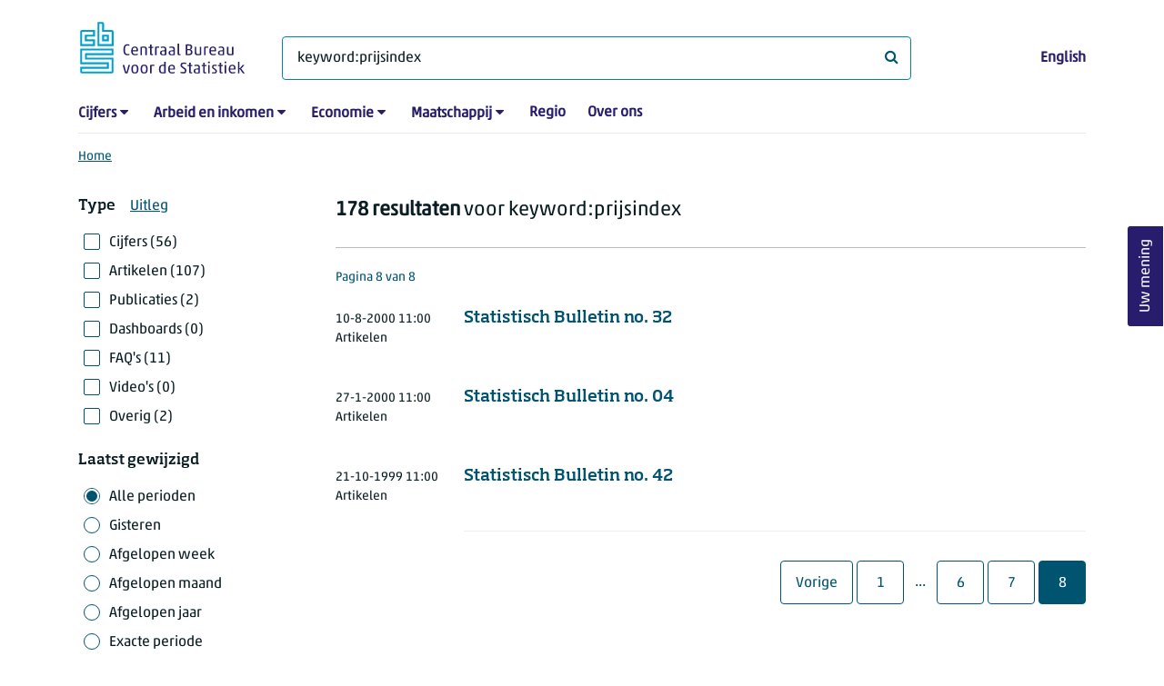

--- FILE ---
content_type: text/html; charset=utf-8
request_url: https://www.cbs.nl/nl-nl/zoeken?q=keyword%3Aprijsindex&selectedperiod=all-periods&pageindex=9
body_size: 52591
content:
<!doctype html>
<html lang="nl-NL" class="no-js">
<head>
    <meta charset="utf-8">
    <meta name="viewport" content="width=device-width, initial-scale=1, shrink-to-fit=no">
    <title>Zoeken | CBS</title>
    <meta name="DCTERMS:identifier" title="XSD.anyURI" content="https://www.cbs.nl/nl-nl/zoeken?q=keyword%3Aprijsindex&amp;selectedperiod=all-periods&amp;pageindex=9" />
    <meta name="DCTERMS.title" content="Zoeken" />
    <meta name="DCTERMS.type" title="OVERHEID.Informatietype" content="webpagina" />
    <meta name="DCTERMS.language" title="XSD.language" content="nl-NL" />
    <meta name="DCTERMS.authority" title="OVERHEID.Organisatie" content="Centraal Bureau voor de Statistiek" />
    <meta name="DCTERMS.creator" title="OVERHEID.Organisatie" content="Centraal Bureau voor de Statistiek" />
    <meta name="DCTERMS.modified" title="XSD.dateTime" content="2026-01-12T13:34:48+01:00" />
    <meta name="DCTERMS.temporal" content="" />
    <meta name="DCTERMS.spatial" title="OVERHEID.Koninkrijksdeel" content="Nederland" />
    <meta name="description" />
    <meta name="generator" content="CBS Website, Versie 1.2.0.0" />
    <meta name="keywords" content="" />
    <meta name="robots" content="" />

    <link rel="canonical" href="https://www.cbs.nl/nl-nl/zoeken" />
    <!-- prefetch dns lookups -->
    <link rel="dns-prefetch" href="//cdn.cbs.nl" />
    <link rel="dns-prefetch" href="//cdnjs.cloudflare.com" />
    <link rel="dns-prefetch" href="//code.highcharts.com" />
    <link rel="dns-prefetch" href="//cdn.jsdelivr.net" />

    <!-- preload fonts -->
    <link rel="preload" href="//cdn.cbs.nl/cdn/fonts/soho-medium.woff2" as="font" type="font/woff2" crossorigin>
    <link rel="preload" href="//cdn.cbs.nl/cdn/fonts/akko-regular.woff2" as="font" type="font/woff2" crossorigin>
    <link rel="preload" href="//cdnjs.cloudflare.com/ajax/libs/font-awesome/4.7.0/fonts/fontawesome-webfont.woff2?v=4.7.0" as="font" type="font/woff2" crossorigin>

    <link rel="apple-touch-icon" sizes="180x180" href="https://cdn.cbs.nl/cdn/images/apple-touch-icon.png">
    <link rel="icon" type="image/png" sizes="32x32" href="https://cdn.cbs.nl/cdn/images/favicon-32x32.png">
    <link rel="icon" type="image/png" sizes="16x16" href="https://cdn.cbs.nl/cdn/images/favicon-16x16.png">
    <link rel="manifest" href="https://cdn.cbs.nl/cdn/images/site.webmanifest">
    <link rel="mask-icon" href="https://cdn.cbs.nl/cdn/images/safari-pinned-tab.svg" color="#00a1cd">
    <link rel="shortcut icon prefetch" href="https://cdn.cbs.nl/cdn/images/favicon.ico">
    <link rel="me" href="https://social.overheid.nl/@CBSstatistiek">
    <meta name="msapplication-TileColor" content="#271d6c">
    <meta name="msapplication-config" content="https://cdn.cbs.nl/cdn/images/browserconfig.xml">
    <meta name="theme-color" content="#00A1CD" />
    <meta name="twitter:card" content="summary_large_image" />
    <meta name="twitter:site" content="cbs.nl" />
    <meta name="twitter:site:id" content="statistiekcbs" />
    <meta property="og:image" content="https://cdn.cbs.nl/cdn/images/cbs-ingang-heerlen.jpg" />
    <meta property="og:title" content="Zoeken" />
    <meta property="og:type" content="website" />
    <meta property="og:url" content="https://www.cbs.nl/nl-nl/zoeken?q=keyword%3Aprijsindex&amp;selectedperiod=all-periods&amp;pageindex=9" />
    <meta property="og:locale" content="nl_NL">
    <meta property="og:site_name" content="Centraal Bureau voor de Statistiek" />
    <meta property="og:description" />
    <link rel="stylesheet" href="https://cdn.jsdelivr.net/npm/bootstrap@5.3.3/dist/css/bootstrap.min.css" integrity="sha384-QWTKZyjpPEjISv5WaRU9OFeRpok6YctnYmDr5pNlyT2bRjXh0JMhjY6hW+ALEwIH" crossorigin="anonymous">
    <link rel="stylesheet" href="https://cdnjs.cloudflare.com/ajax/libs/font-awesome/4.7.0/css/font-awesome.css" integrity="sha512-5A8nwdMOWrSz20fDsjczgUidUBR8liPYU+WymTZP1lmY9G6Oc7HlZv156XqnsgNUzTyMefFTcsFH/tnJE/+xBg==" crossorigin="anonymous" referrerpolicy="no-referrer" />
    <link rel="stylesheet" href="https://www.cbs.nl/content/css-v5/cbs.min.css" />
    <link rel="stylesheet" href="https://www.cbs.nl/content/css-v5/cbs-print.min.css" media="print" />
    <script nonce="IOTdTTHIx8ILbDQvSzBg2TN49w9yo5QWc6L/YKpBgLE=">
        document.documentElement.classList.remove("no-js");
    </script>
    <script nonce="IOTdTTHIx8ILbDQvSzBg2TN49w9yo5QWc6L/YKpBgLE=" src="https://cdnjs.cloudflare.com/ajax/libs/jquery/3.5.1/jquery.min.js" integrity="sha512-bLT0Qm9VnAYZDflyKcBaQ2gg0hSYNQrJ8RilYldYQ1FxQYoCLtUjuuRuZo+fjqhx/qtq/1itJ0C2ejDxltZVFg==" crossorigin="anonymous"></script>
    <noscript>
        <style nonce="IOTdTTHIx8ILbDQvSzBg2TN49w9yo5QWc6L/YKpBgLE=">
            .collapse {
                display: block;
            }

            .highchartContainerClass, .if-collapsed {
                display: none;
            }
        </style>
    </noscript>
<script nonce="IOTdTTHIx8ILbDQvSzBg2TN49w9yo5QWc6L/YKpBgLE=" type="text/javascript">
window.dataLayer = window.dataLayer || [];
window.dataLayer.push({
nonce: "IOTdTTHIx8ILbDQvSzBg2TN49w9yo5QWc6L/YKpBgLE=",
"ftg_type": "navigator",
"section": "search",
"language": "nl-NL",
"sitecore_id": "",
"template_name": "Serp",
"search_term": "keyword:prijsindex",
"search_exact": "False",
"search_result": "178",
"search_filter_type": "",
"search_filter_date_range": "all periods",
"search_filter_date_start": "01-01-0001",
"search_filter_date_end": "31-12-9999",
"search_sortorder": "relevance",
"search_page_index": "8"
});  </script>
</head>
<body class="">
    <!--PIWIK-->
<script nonce="IOTdTTHIx8ILbDQvSzBg2TN49w9yo5QWc6L/YKpBgLE=" type="text/javascript">
(function(window, document, dataLayerName, id) {
window[dataLayerName]=window[dataLayerName]||[],window[dataLayerName].push({start:(new Date).getTime(),event:"stg.start"});var scripts=document.getElementsByTagName('script')[0],tags=document.createElement('script');
function stgCreateCookie(a,b,c){var d="";if(c){var e=new Date;e.setTime(e.getTime()+24*c*60*60*1e3),d="; expires="+e.toUTCString();f="; SameSite=Strict"}document.cookie=a+"="+b+d+"; path=/"}
var isStgDebug=(window.location.href.match("stg_debug")||document.cookie.match("stg_debug"))&&!window.location.href.match("stg_disable_debug");stgCreateCookie("stg_debug",isStgDebug?1:"",isStgDebug?14:-1);
var qP=[];dataLayerName!=="dataLayer"&&qP.push("data_layer_name="+dataLayerName),qP.push("use_secure_cookies"),isStgDebug&&qP.push("stg_debug");var qPString=qP.length>0?("?"+qP.join("&")):"";
tags.async=!0,tags.src="//cbs.containers.piwik.pro/"+id+".js"+qPString,scripts.parentNode.insertBefore(tags,scripts);
!function(a,n,i){a[n]=a[n]||{};for(var c=0;c<i.length;c++)!function(i){a[n][i]=a[n][i]||{},a[n][i].api=a[n][i].api||function(){var a=[].slice.call(arguments,0);"string"==typeof a[0]&&window[dataLayerName].push({event:n+"."+i+":"+a[0],parameters:[].slice.call(arguments,1)})}}(i[c])}(window,"ppms",["tm","cm"]);
})(window, document, 'dataLayer', '7cd61318-6d21-4775-b1b2-64ec78d416e1');
</script>

    <a class="visually-hidden-focusable" href="#main">Ga naar hoofdinhoud</a>

    
<div id="nav-header" class="container px-3">
    <nav class="navbar navbar-expand-lg flex-wrap pt-3">
        <div class="container-fluid px-0">
            <div>
                <a href="/nl-nl" title="CBS home" class="navbar-brand ms-auto pb-0">
                    <img class="d-inline-block navbar-brand-logo"  src="https://cdn.cbs.nl/icons/navigation/cbs-logo-brand-nl.svg" alt="Centraal Bureau voor de Statistiek" />
                </a>
            </div>
            <div>
                <button id="hamburger-button" type="button" class="navbar-toggler navbar-right collapsed mt-2" data-bs-toggle="collapse" data-bs-target="#nav-mainmenu" aria-expanded="false" aria-controls="nav-mainmenu">
                    <span id="hamburger-open-icon" class="ci ci-hamburger"><span class="visually-hidden">Toon navigatie menu</span></span>
                    <span id="hamburger-close-icon" class="ci ci-close d-none"><span class="visually-hidden">Sluit navigatie menu</span></span>
                </button>
            </div>
            <div id="search-bar" class="d-flex justify-content-center col-12 col-lg-8 px-0 px-lg-4 pt-3">
                <form id="navigation-search" action="/nl-nl/zoeken" class="col-12 px-0 pb-2 pt-lg-2 pb-lg-0">
                    <div class="input-group flex-fill">
                        <span id="close-search-icon" class="d-none">
                            <i class="ci ci-back mt-2" title="terug"></i>
                        </span>
                        <label for="searchfield-input" class="d-none">Waar ben je naar op zoek? </label>
                        <input id="searchfield-input" name="q" class="form-control mb-lg-0" type="search" placeholder="Waar ben je naar op zoek? " aria-label="Waar ben je naar op zoek? " value="keyword:prijsindex">
                        <button type="submit" class="search-input-icon" id="search-icon" title="Zoeken">
                            <span class="fa fa-search" aria-hidden="true"></span>
                            <span class="visually-hidden">Waar ben je naar op zoek? </span>
                        </button>
                    </div>
                </form>
            </div>
            <div class="navbar-right d-none d-lg-block ms-auto mt-lg-4">
                <a href="/en-gb/search" lang="en" hreflang="en">English</a>
            </div>
            <div class="d-block col-12 px-0 ps-lg-0">
                <div id="nav-mainmenu" class="collapse navbar-collapse fake-modal-body ps-0 pt-3 pt-lg-4">
                    <ul id="collapsible-menu" class="navbar-nav me-auto col-12">
                                <li aria-haspopup="true" class="nav-item has-submenu pe-lg-4 collapsed" data-bs-toggle="collapse" data-bs-target="#dropdown-submenu-0" aria-expanded="false">
                                    <a href="/nl-nl/cijfers">Cijfers</a>
                                            <button type="button" aria-label="submenu Cijfers" class="d-lg-none float-end">
                                                <i class="fa fa-chevron-down pt-1"></i>
                                            </button>
                                            <ul id="dropdown-submenu-0" class="submenu dropdown-menu collapse mt-1" aria-expanded="false" data-bs-parent="#collapsible-menu">
                                                    <li class="dropdown-item">
                                                        <a href="https://opendata.cbs.nl/StatLine/">StatLine</a>
                                                    </li>
                                                    <li class="dropdown-item">
                                                        <a href="/nl-nl/cijfers/statline/vernieuwing-statline">Vernieuwing StatLine</a>
                                                    </li>
                                                    <li class="dropdown-item">
                                                        <a href="/nl-nl/cijfers/statline/info-over-statline">Info over StatLine</a>
                                                    </li>
                                                    <li class="dropdown-item">
                                                        <a href="/nl-nl/cijfers/statline/statline-voor-samenwerkingspartners">StatLine voor samenwerkingspartners</a>
                                                    </li>
                                                    <li class="dropdown-item">
                                                        <a href="/nl-nl/onze-diensten/open-data/statline-als-open-data">Open data</a>
                                                    </li>
                                                    <li class="dropdown-item">
                                                        <a href="/nl-nl/onze-diensten/maatwerk-en-microdata/publicaties/recent">Aanvullend statistisch onderzoek</a>
                                                    </li>
                                            </ul>
                                </li>
                                <li aria-haspopup="true" class="nav-item has-submenu pe-lg-4 collapsed" data-bs-toggle="collapse" data-bs-target="#dropdown-submenu-1" aria-expanded="false">
                                    <a href="/nl-nl/arbeid-en-inkomen">Arbeid en inkomen</a>
                                            <button type="button" aria-label="submenu Arbeid en inkomen" class="d-lg-none float-end">
                                                <i class="fa fa-chevron-down pt-1"></i>
                                            </button>
                                            <ul id="dropdown-submenu-1" class="submenu dropdown-menu collapse mt-1" aria-expanded="false" data-bs-parent="#collapsible-menu">
                                                    <li class="dropdown-item">
                                                        <a href="/nl-nl/arbeid-en-inkomen/arbeid-en-sociale-zekerheid">Arbeid en sociale zekerheid</a>
                                                    </li>
                                                    <li class="dropdown-item">
                                                        <a href="/nl-nl/arbeid-en-inkomen/inkomen-en-bestedingen">Inkomen en bestedingen</a>
                                                    </li>
                                            </ul>
                                </li>
                                <li aria-haspopup="true" class="nav-item has-submenu pe-lg-4 collapsed" data-bs-toggle="collapse" data-bs-target="#dropdown-submenu-2" aria-expanded="false">
                                    <a href="/nl-nl/economie">Economie</a>
                                            <button type="button" aria-label="submenu Economie" class="d-lg-none float-end">
                                                <i class="fa fa-chevron-down pt-1"></i>
                                            </button>
                                            <ul id="dropdown-submenu-2" class="submenu dropdown-menu collapse mt-1" aria-expanded="false" data-bs-parent="#collapsible-menu">
                                                    <li class="dropdown-item">
                                                        <a href="/nl-nl/economie/bedrijven">Bedrijven</a>
                                                    </li>
                                                    <li class="dropdown-item">
                                                        <a href="/nl-nl/economie/bouwen-en-wonen">Bouwen en wonen</a>
                                                    </li>
                                                    <li class="dropdown-item">
                                                        <a href="/nl-nl/economie/financiele-en-zakelijke-diensten">Financiële en zakelijke diensten</a>
                                                    </li>
                                                    <li class="dropdown-item">
                                                        <a href="/nl-nl/economie/handel-en-horeca">Handel en horeca</a>
                                                    </li>
                                                    <li class="dropdown-item">
                                                        <a href="/nl-nl/economie/industrie-en-energie">Industrie en energie</a>
                                                    </li>
                                                    <li class="dropdown-item">
                                                        <a href="/nl-nl/economie/internationale-handel">Internationale handel</a>
                                                    </li>
                                                    <li class="dropdown-item">
                                                        <a href="/nl-nl/economie/landbouw">Landbouw</a>
                                                    </li>
                                                    <li class="dropdown-item">
                                                        <a href="/nl-nl/economie/macro-economie">Macro-economie</a>
                                                    </li>
                                                    <li class="dropdown-item">
                                                        <a href="/nl-nl/economie/overheid-en-politiek">Overheid en politiek</a>
                                                    </li>
                                                    <li class="dropdown-item">
                                                        <a href="/nl-nl/economie/prijzen">Prijzen</a>
                                                    </li>
                                            </ul>
                                </li>
                                <li aria-haspopup="true" class="nav-item has-submenu pe-lg-4 collapsed" data-bs-toggle="collapse" data-bs-target="#dropdown-submenu-3" aria-expanded="false">
                                    <a href="/nl-nl/maatschappij">Maatschappij</a>
                                            <button type="button" aria-label="submenu Maatschappij" class="d-lg-none float-end">
                                                <i class="fa fa-chevron-down pt-1"></i>
                                            </button>
                                            <ul id="dropdown-submenu-3" class="submenu dropdown-menu collapse mt-1" aria-expanded="false" data-bs-parent="#collapsible-menu">
                                                    <li class="dropdown-item">
                                                        <a href="/nl-nl/maatschappij/bevolking">Bevolking</a>
                                                    </li>
                                                    <li class="dropdown-item">
                                                        <a href="/nl-nl/maatschappij/gezondheid-en-welzijn">Gezondheid en welzijn</a>
                                                    </li>
                                                    <li class="dropdown-item">
                                                        <a href="/nl-nl/maatschappij/natuur-en-milieu">Natuur en milieu</a>
                                                    </li>
                                                    <li class="dropdown-item">
                                                        <a href="/nl-nl/maatschappij/onderwijs">Onderwijs</a>
                                                    </li>
                                                    <li class="dropdown-item">
                                                        <a href="/nl-nl/maatschappij/veiligheid-en-recht">Veiligheid en recht</a>
                                                    </li>
                                                    <li class="dropdown-item">
                                                        <a href="/nl-nl/maatschappij/verkeer-en-vervoer">Verkeer en vervoer</a>
                                                    </li>
                                                    <li class="dropdown-item">
                                                        <a href="/nl-nl/maatschappij/vrije-tijd-en-cultuur">Vrije tijd en cultuur</a>
                                                    </li>
                                            </ul>
                                </li>
                                <li aria-haspopup="false" class="nav-item  pe-lg-4 collapsed" data-bs-toggle="collapse" data-bs-target="#dropdown-submenu-4" aria-expanded="false">
                                    <a href="/nl-nl/dossier/nederland-regionaal">Regio</a>
                                </li>
                                <li aria-haspopup="false" class="nav-item  pe-lg-4 collapsed" data-bs-toggle="collapse" data-bs-target="#dropdown-submenu-5" aria-expanded="false">
                                    <a href="/nl-nl/over-ons">Over ons</a>
                                </li>
                        <li class="d-lg-none nav-item">
                            <a href="/en-gb/search" lang="en" hreflang="en">Taal: English (EN)</a>
                        </li>
                    </ul>
                </div>
            </div>
        </div>
    </nav>

    <nav aria-label="breadcrumb">
        <div class="container-fluid breadcrumb-div px-0 pt-lg-3">
            <ol class="breadcrumb d-none d-lg-flex" id="breadcrumb-desktop">
                        <li class="breadcrumb-item d-flex">
                            <a href="https://www.cbs.nl/nl-nl">Home</a>
                        </li>
            </ol>
            <div class="d-lg-none pb-2">
                <ol class="list-unstyled mb-0" id="breadcrumb-mobile">
                    <li class="breadcrumb-item d-flex">
                        <i class="ci-chevron-left pe-2"></i>
                        <a href="https://www.cbs.nl/nl-nl">Home</a>
                    </li>
                </ol>
            </div>
        </div>
    </nav>
<script nonce="IOTdTTHIx8ILbDQvSzBg2TN49w9yo5QWc6L/YKpBgLE=" type="application/ld+json">
{
	"@context": "https://schema.org",
	"@type": "BreadcrumbList",
	"itemListElement": [
		{"@type": "ListItem", "position":1, "name":"Home", "item":"https://www.cbs.nl/nl-nl"}
	]
}
</script>
</div>
    <div class="container container-content container- no-js search-layout">
    <div class="row">
        <main id="main" role="main" class="col-12 px-3 pb-5" tabindex="-1">
            
<!-- Cerberus API v1_5 -->

<h1 class="visually-hidden header-searchresults">Zoekresultaten</h1>
    <div class="row">
        <div class="col-12 d-lg-none search-result-info">
            <strong>178 resultaten</strong> voor keyword:prijsindex
        </div>
        <div class="col-12 col-lg-3">
                <div class="d-block d-lg-none mt-4">
    <button id="filterbox-button" data-bs-toggle="collapse" data-bs-target="#filterbox" aria-expanded="false" aria-controls="filterbox" class="collapsed btn btn-primary me-0 mb-0">
        <i class="fa fa-sliders" aria-hidden="true"></i>Filteren
    </button>
</div>
<div id="filterbox" class="fake-modal collapse dont-collapse-lg">
    <div class="filter item-search">
        <div class="fake-modal-content">
            <div class="fake-modal-header text-center d-lg-none py-3">
                <h2 class="fake-modal-title w-100 py-1" id="labelFilterModal">Filteren en sorteren</h2>
                <button type="button" class="btn-close close-fake-modal" data-bs-dismiss="fake-modal" aria-label="sluiten">
                    <span class="ci ci-close"></span>
                </button>
            </div>
            <form id="filterform" method="get">
                <div class="fake-modal-body ps-lg-0">
                    <input type="hidden" name="q" value="keyword:prijsindex" />
                    <div class="filter-buttons">
                            <div class="row">
                                <div class="col">
                                    <span class="filterheader mb-lg-2">Type</span><a class="ms-3" tabindex="0" href="#" data-bs-toggle="modal" data-bs-target="#typeExplanation" role="button" aria-expanded="false" aria-controls="typeExplanation">Uitleg</a>
                                    <div class="modal" id="typeExplanation" data-bs-backdrop="false" data-keyboard="true" tabindex="-1" aria-labelledby="title-label" aria-hidden="true">
                                        <div class="modal-dialog">
                                        <div class="modal-content">
                                            <div class="modal-header border-bottom-0">
                                                <h5 class="modal-title" id="title-label">Type</h5>
                                                    <button type="button" class="btn-close close-modal" data-bs-dismiss="modal" aria-label="sluiten">
                                                    <span aria-hidden="true" class="ci ci-close"></span>
                                                </button>
                                            </div>
                                            <div class="modal-body pt-2">
                                                <div class="py-2">
                                                    <div class="font-weight-bold">Cijfers</div>
                                                    <div>Cijfers in tabellen op StatLine, de databank van het CBS, en resultaten van aanvullend statistisch onderzoek.</div>
                                                </div>
                                                <div class="py-2">
                                                    <div class="font-weight-bold">Artikelen</div>
                                                    <div>Korte nieuwsberichten over de onderzoeksresultaten en diverse achtergrondartikelen.</div>
                                                </div>
                                                <div class="py-2">
                                                    <div class="font-weight-bold">Publicaties</div>
                                                    <div>Langere publicaties, vaak met een jaarlijks terugkerend karakter, die een onderwerp uitgebreid beschrijven.</div>
                                                </div>
                                                <div class="py-2">
                                                    <div class="font-weight-bold">Dashboards</div>
                                                    <div>Dashboards met grafieken en andere visualisaties die in een oogopslag de stand van zaken weergeven.</div>
                                                </div>
                                                <div class="py-2">
                                                    <div class="font-weight-bold">FAQ&#x27;s</div>
                                                    <div>Meestal korte antwoorden op veel gestelde vragen.</div>
                                                </div>
                                                <div class="py-2">
                                                    <div class="font-weight-bold">Video&#x27;s</div>
                                                    <div>Persconferenties, bijvoorbeeld over economische groei, korte nieuwsvideo&#x2019;s en uitlegvideo&#x2019;s.</div>
                                                </div>
                                                <div class="py-2">
                                                    <div class="font-weight-bold">Overig</div>
                                                    <div>Overige pagina&#x2019;s op de CBS-website.</div>
                                                </div>
                                            </div>
                                        </div>
                                        </div>
                                    </div>
                                        <div class="form-check pt-lg-2 position-relative">
                                            <input id="cb[figures]" value="figures"  type="checkbox" name="selectedtypes" class="form-check-input"/>
                                            <label class="form-check-label" for="cb[figures]">                                           
                                                Cijfers (56)
                                            </label>
                                        </div>
                                        <div class="form-check pt-lg-2 position-relative">
                                            <input id="cb[articles]" value="articles"  type="checkbox" name="selectedtypes" class="form-check-input"/>
                                            <label class="form-check-label" for="cb[articles]">                                           
                                                Artikelen (107)
                                            </label>
                                        </div>
                                        <div class="form-check pt-lg-2 position-relative">
                                            <input id="cb[publications]" value="publications"  type="checkbox" name="selectedtypes" class="form-check-input"/>
                                            <label class="form-check-label" for="cb[publications]">                                           
                                                Publicaties (2)
                                            </label>
                                        </div>
                                        <div class="form-check pt-lg-2 position-relative">
                                            <input id="cb[dashboards]" value="dashboards"  type="checkbox" name="selectedtypes" class="form-check-input"/>
                                            <label class="form-check-label" for="cb[dashboards]">                                           
                                                Dashboards (0)
                                            </label>
                                        </div>
                                        <div class="form-check pt-lg-2 position-relative">
                                            <input id="cb[faqs]" value="faqs"  type="checkbox" name="selectedtypes" class="form-check-input"/>
                                            <label class="form-check-label" for="cb[faqs]">                                           
                                                FAQ&#x27;s (11)
                                            </label>
                                        </div>
                                        <div class="form-check pt-lg-2 position-relative">
                                            <input id="cb[videos]" value="videos"  type="checkbox" name="selectedtypes" class="form-check-input"/>
                                            <label class="form-check-label" for="cb[videos]">                                           
                                                Video&#x27;s (0)
                                            </label>
                                        </div>
                                        <div class="form-check pt-lg-2 position-relative">
                                            <input id="cb[other]" value="other"  type="checkbox" name="selectedtypes" class="form-check-input"/>
                                            <label class="form-check-label" for="cb[other]">                                           
                                                Overig (2)
                                            </label>
                                        </div>
                                </div>
                            </div>
                        <div class="row mt-3 mt-lg-4">
                            <div class="col">
                                <span class="filterheader mb-lg-2">Laatst gewijzigd</span>
                                    <div class="form-check pt-lg-2 position-relative">
                                        <input id="cb[all-periods]" value="all-periods" checked type="radio" name="selectedperiod" class="form-check-input"/>
                                        <label class="form-check-label" for="cb[all-periods]" id="cb[all-periods]-label">      
                                            Alle perioden
                                        </label>
                                    </div>
                                    <div class="form-check pt-lg-2 position-relative">
                                        <input id="cb[past-day]" value="past-day"  type="radio" name="selectedperiod" class="form-check-input"/>
                                        <label class="form-check-label" for="cb[past-day]" id="cb[past-day]-label">      
                                            Gisteren
                                        </label>
                                    </div>
                                    <div class="form-check pt-lg-2 position-relative">
                                        <input id="cb[past-week]" value="past-week"  type="radio" name="selectedperiod" class="form-check-input"/>
                                        <label class="form-check-label" for="cb[past-week]" id="cb[past-week]-label">      
                                            Afgelopen week
                                        </label>
                                    </div>
                                    <div class="form-check pt-lg-2 position-relative">
                                        <input id="cb[past-month]" value="past-month"  type="radio" name="selectedperiod" class="form-check-input"/>
                                        <label class="form-check-label" for="cb[past-month]" id="cb[past-month]-label">      
                                            Afgelopen maand
                                        </label>
                                    </div>
                                    <div class="form-check pt-lg-2 position-relative">
                                        <input id="cb[past-year]" value="past-year"  type="radio" name="selectedperiod" class="form-check-input"/>
                                        <label class="form-check-label" for="cb[past-year]" id="cb[past-year]-label">      
                                            Afgelopen jaar
                                        </label>
                                    </div>
                                    <div class="form-check pt-lg-2 position-relative">
                                        <input id="cb[exact]" value="exact"  type="radio" name="selectedperiod" class="form-check-input"/>
                                        <label class="form-check-label" for="cb[exact]" id="cb[exact]-label">      
                                            Exacte periode
                                        </label>
                                    </div>
                                <div id="exact-period" class="mt-lg-3 collapse hide">
                                    <div class="form-group datepicker mb-4">
                                        <label for="startdate" class="control-label">Vanaf</label>
                                        <input type="date" id="startdate" name="startdate" class="form-control" value=""/>
                                    </div>
                                    <div class="form-group datepicker mb-0">
                                        <label for="enddate" class="control-label">Tot en met</label>
                                        <input type="date" id="enddate" name="enddate" class="form-control" value=""/>
                                    </div>
                                    <div class="field-validation-error d-none mt-2" id="date-error" role="alert">
                                        De einddatum mag niet voor de startdatum liggen.
                                    </div>
                                </div>
                            </div>
                        </div>
                        <div class="row mt-3 mt-lg-4">
                            <div class="col">
                                <span class="filterheader mb-lg-2">Sorteren op</span>
                                <div class="form-check pt-lg-2 position-relative">
                                    <input id="sort-relevance" value="0" checked type="radio" name="sortorder" class="form-check-input"/>
                                    <label class="form-check-label" for="sort-relevance">
                                        Relevantie
                                    </label>
                                </div>
                                <div class="form-check pt-lg-2 position-relative">
                                    <input id="sort-last-change" value="1"  type="radio" name="sortorder" class="form-check-input"/>
                                    <label class="form-check-label" for="sort-last-change">
                                        Laatst gewijzigd
                                    </label>
                                </div>
                            </div>
                        </div>
                    </div>
                </div>
                <div class="d-none d-lg-block">
                    <button class="btn btn-primary mt-3" type="submit" value="Filter">Filters toepassen</button>
                </div>
                <div class="fake-modal-footer justify-content-between px-3 d-lg-none">
                    <button type="button" class="btn btn-secondary me-3">Filters wissen</button>
                    <button type="submit" class="btn btn-primary me-0" value="Filter">Toon resultaten</button>
                </div>
            </form>
        </div>
    </div>
</div>
        </div>
        <div class="col-12 col-lg-9">
            <div class="d-lg-block d-none pt-lg-3 search-result-info">
                <strong>178 resultaten</strong> voor keyword:prijsindex
            </div>
                
                <div class="container-searchresults">
                        <div class="search-results-border-top mt-4"></div>

                        <div class="pagination-count pt-4">
                            <h2 class="num-results">Pagina 8 van 8</h2>
                        </div>

                            <div class="col-12 pb-3 pt-4 pt-lg-3 px-0 thumbnail-searchresult">
        <div class="row">
            <div class="col-12">
                <div class="row">
                    <div class="col-lg-10 order-lg-2">
                        <a href="https://www.cbs.nl/nl-nl/achtergrond/2000/32/statistisch-bulletin-no-32"><h3 class="d-lg-block">Statistisch Bulletin no. 32</h3></a>
                        <p class="mt-3 mb-3 mt-lg-0 d-lg-inline-block"></p>
                    </div>

                    <div class="mb-2 col-lg-2 order-lg-1">
                        <span class="date"><time datetime="2000-08-10T11:00:00&#x2B;02:00">10-8-2000 11:00</time></span>
                        <span class="date ms-4 ms-lg-0 d-lg-block">Artikelen</span>
                    </div>
                </div>
            </div>
        </div>
    </div>

                            <div class="col-12 pb-3 pt-4 pt-lg-3 px-0 thumbnail-searchresult">
        <div class="row">
            <div class="col-12">
                <div class="row">
                    <div class="col-lg-10 order-lg-2">
                        <a href="https://www.cbs.nl/nl-nl/achtergrond/2000/04/statistisch-bulletin-no-04"><h3 class="d-lg-block">Statistisch Bulletin no. 04</h3></a>
                        <p class="mt-3 mb-3 mt-lg-0 d-lg-inline-block"></p>
                    </div>

                    <div class="mb-2 col-lg-2 order-lg-1">
                        <span class="date"><time datetime="2000-01-27T11:00:00&#x2B;01:00">27-1-2000 11:00</time></span>
                        <span class="date ms-4 ms-lg-0 d-lg-block">Artikelen</span>
                    </div>
                </div>
            </div>
        </div>
    </div>

                            <div class="col-12 pb-3 pt-4 pt-lg-3 px-0 thumbnail-searchresult">
        <div class="row">
            <div class="col-12">
                <div class="row">
                    <div class="col-lg-10 order-lg-2">
                        <a href="https://www.cbs.nl/nl-nl/achtergrond/1999/42/statistisch-bulletin-no-42"><h3 class="d-lg-block">Statistisch Bulletin no. 42</h3></a>
                        <p class="mt-3 mb-3 mt-lg-0 d-lg-inline-block"></p>
                    </div>

                    <div class="mb-2 col-lg-2 order-lg-1">
                        <span class="date"><time datetime="1999-10-21T11:00:00&#x2B;02:00">21-10-1999 11:00</time></span>
                        <span class="date ms-4 ms-lg-0 d-lg-block">Artikelen</span>
                    </div>
                </div>
            </div>
        </div>
    </div>

                </div>
                
    <div class="row d-none d-lg-block">
        <div class="offset-lg-2 col-lg-10"><hr class="search-results-border-top mt-0 mb-3" /></div>
    </div>
    <nav class="search-navigation row mt-3 mb-0 pt-4 pt-lg-3 mx-0">
        <h2 class="visually-hidden">Paginanavigatie</h2>
        <ul class="navresults list-group list-group-horizontal justify-content-center justify-content-lg-end align-content-center pe-0">
                <li>
                    <a href="/nl-nl/zoeken?q=keyword%3Aprijsindex&amp;selectedperiod=all-periods&amp;pageindex=7" class="btn btn-outline-dark me-1 mb-2 py-3 px-3">
                        <span class="d-none d-lg-block" aria-hidden="true">Vorige</span>
                        <span class="visually-hidden">Vorige Pagina</span>
                        <span class="d-lg-none" aria-hidden="true">&lt;</span>
                    </a>
                </li>

            <li><a href="/nl-nl/zoeken?q=keyword%3Aprijsindex&amp;selectedperiod=all-periods&amp;pageindex=1" class="btn btn-outline-dark me-0 mb-2 py-3 px-3"><span class="visually-hidden">Pagina</span>1</a></li>

                <li class="d-flex pagination-dots ms-1 mt-2"><span class="py-1 px-2">...</span></li>

            <li><a href="/nl-nl/zoeken?q=keyword%3Aprijsindex&selectedperiod=all-periods&pageindex=6" class="btn btn-outline-dark ms-1 me-0 mb-2 py-3 px-3"><span class="visually-hidden">Pagina </span>6</a></li><li><a href="/nl-nl/zoeken?q=keyword%3Aprijsindex&selectedperiod=all-periods&pageindex=7" class="btn btn-outline-dark ms-1 me-0 mb-2 py-3 px-3"><span class="visually-hidden">Pagina </span>7</a></li>


            <li><a href="/nl-nl/zoeken?q=keyword%3Aprijsindex&amp;selectedperiod=all-periods&amp;pageindex=8" class="btn btn-outline-dark ms-1 mb-2 active me-0 py-3 px-3"><span class="visually-hidden">Pagina</span>8</a></li>

        </ul>
    </nav>

            
        </div>
    </div>
           
        </main>
    </div>
</div>
    <footer>
    <nav class="container">
        <div class="row multi-rows">
                    <div class="col-12 col-lg-3">
                        <h2 class="title">Onze diensten</h2>
                        <ul>
                                    <li>
                                        <a href="https://opendata.cbs.nl/#/CBS/nl/">Cijfers/StatLine</a>
                                    </li>
                                    <li>
                                        <a href="/nl-nl/onze-diensten/bereken-een-huurverhoging">Bereken huurverhoging</a>
                                    </li>
                                    <li>
                                        <a href="/nl-nl/onze-diensten/open-data">Open data</a>
                                    </li>
                                    <li>
                                        <a href="/nl-nl/onze-diensten/maatwerk-en-microdata/microdata-zelf-onderzoek-doen">Microdata</a>
                                    </li>
                                    <li>
                                        <a href="/nl-nl/onze-diensten/maatwerk-en-microdata/aanvullend-statistisch-onderzoek">Aanvullend statistisch onderzoek</a>
                                    </li>
                                    <li>
                                        <a href="/nl-nl/dossier/nederland-regionaal/samenwerken-met-decentrale-overheden">Regionale data</a>
                                    </li>
                                    <li>
                                        <a href="/nl-nl/onze-diensten/overzicht-publicaties">Publicaties</a>
                                    </li>
                                    <li>
                                        <a href="/nl-nl/onze-diensten/methoden">Methoden</a>
                                    </li>
                                    <li>
                                        <a href="/nl-nl/onze-diensten/blaise-software">Blaise</a>
                                    </li>
                        </ul>
                    </div>
                    <div class="col-12 col-lg-3">
                        <h2 class="title">Voor deelnemers enqu&#xEA;tes</h2>
                        <ul>
                                    <li>
                                        <a href="/nl-nl/deelnemers-enquetes/bedrijven">Bedrijven</a>
                                    </li>
                                    <li>
                                        <a href="/nl-nl/deelnemers-enquetes/centrale-overheid">Centrale overheid</a>
                                    </li>
                                    <li>
                                        <a href="/nl-nl/deelnemers-enquetes/decentrale-overheden">Decentrale overheden</a>
                                    </li>
                                    <li>
                                        <a href="/nl-nl/deelnemers-enquetes/personen">Personen</a>
                                    </li>
                                    <li>
                                        <a href="/nl-nl/over-ons/dit-zijn-wij/onze-organisatie/privacy">Privacy</a>
                                    </li>
                                    <li>
                                        <a href="/nl-nl/deelnemers-enquetes/beloningen">Beloningen</a>
                                    </li>
                        </ul>
                    </div>
                    <div class="col-12 col-lg-3">
                        <h2 class="title">Over ons</h2>
                        <ul>
                                    <li>
                                        <a href="/nl-nl/over-ons/contact">Contact</a>
                                    </li>
                                    <li>
                                        <a href="/nl-nl/over-ons/contact/pers">Pers</a>
                                    </li>
                                    <li>
                                        <a href="/nl-nl/over-ons/dit-zijn-wij">Dit zijn wij</a>
                                    </li>
                                    <li>
                                        <a href="/nl-nl/over-ons/onderzoek-en-innovatie">Onderzoek en innovatie</a>
                                    </li>
                                    <li>
                                        <a href="https://werkenbijhetcbs.nl/">Werken bij</a>
                                    </li>
                                    <li>
                                        <a href="/nl-nl/onze-diensten/leren-met-het-cbs">Leren met het CBS</a>
                                    </li>
                                    <li>
                                        <a href="/nl-nl/reeksen/redactioneel/errata-en-correcties">Correcties</a>
                                    </li>
                        </ul>
                    </div>
                    <div class="col-12 col-lg-3">
                        <h2 class="title">Over deze site</h2>
                        <ul>
                                    <li>
                                        <a href="/nl-nl/over-ons/website">Website</a>
                                    </li>
                                    <li>
                                        <a href="/nl-nl/over-ons/website/copyright">Copyright</a>
                                    </li>
                                    <li>
                                        <a href="/nl-nl/over-ons/website/cookies">Cookies</a>
                                    </li>
                                    <li>
                                        <a href="/nl-nl/over-ons/website/toegankelijkheid">Toegankelijkheid</a>
                                    </li>
                                    <li>
                                        <a href="/nl-nl/over-ons/website/kwetsbaarheid-melden">Kwetsbaarheid melden</a>
                                    </li>
                                    <li>
                                        <a href="/nl-nl/onze-diensten/archief">Archief</a>
                                    </li>
                                    <li>
                                        <a href="/nl-nl/abonnementen">Abonnementen</a>
                                    </li>
                        </ul>
                    </div>
        </div>
        <div class="row mt-3 pt-2 justify-content-between">
            <div id="socials" class="col-12 col-lg-6">
                <h2 class="visually-hidden">Volg het CBS</h2>
                <div role="list" class="mb-3">
                        <a href="https://www.linkedin.com/company/centraal-bureau-voor-de-statistiek" title="LinkedIn" class="social" role="listitem">
                            <i class="ci ci-linkedin" aria-hidden="true"></i>
                            <span class="visually-hidden">LinkedIn</span>
                        </a>
                        <a href="https://www.facebook.com/statistiekcbs" title="Facebook" class="social" role="listitem">
                            <i class="ci ci-facebook" aria-hidden="true"></i>
                            <span class="visually-hidden">Facebook</span>
                        </a>
                        <a href="https://www.instagram.com/statistiekcbs/" title="Instagram" class="social" role="listitem">
                            <i class="ci ci-instagram" aria-hidden="true"></i>
                            <span class="visually-hidden">Instagram</span>
                        </a>
                        <a href="https://www.youtube.com/user/statistiekcbs" title="YouTube" class="social" role="listitem">
                            <i class="ci ci-youtube" aria-hidden="true"></i>
                            <span class="visually-hidden">YouTube</span>
                        </a>
                        <a href="https://www.cbs.nl/nl-nl/rss-feeds" title="RSS" class="social" role="listitem">
                            <i class="ci ci-rss" aria-hidden="true"></i>
                            <span class="visually-hidden">RSS</span>
                        </a>
                </div>
            </div>
            <div id="sitelinks" class="col-12 col-lg-3 my-3 pt-2 my-lg-0 pt-lg-0">
                <ul>
                        <li>
                            <a href="/nl-nl/publicatieplanning">Publicatieplanning</a>
                        </li>
                        <li>
                            <a href="/nl-nl/over-ons/dit-zijn-wij/onze-organisatie/privacy">Privacy</a>
                        </li>
                </ul>
            </div>
        </div>
    </nav>
</footer>
<footer id="finish" class="container py-5">
    <div class="d-flex">
        <div id="payoff">Voor wat er <strong>feitelijk</strong> gebeurt</div>
        <div class="text-end">© CBS 2026</div>
    </div>
</footer>
    <script nonce="IOTdTTHIx8ILbDQvSzBg2TN49w9yo5QWc6L/YKpBgLE=" src="https://cdn.jsdelivr.net/npm/vanilla-lazyload@17.3.0/dist/lazyload.min.js" integrity="sha256-aso6FuYiAL+sfnyWzf4aJcSP8cmukPUFaTb3ZsmulSY=" crossorigin="anonymous"></script>
    
        <script nonce="IOTdTTHIx8ILbDQvSzBg2TN49w9yo5QWc6L/YKpBgLE=" src="https://www.cbs.nl/content/js/cbs-v5/cbs.min.js"></script>
    
    
    <script nonce="IOTdTTHIx8ILbDQvSzBg2TN49w9yo5QWc6L/YKpBgLE=" src="https://cdn.jsdelivr.net/npm/bootstrap@5.3.3/dist/js/bootstrap.bundle.min.js" integrity="sha384-YvpcrYf0tY3lHB60NNkmXc5s9fDVZLESaAA55NDzOxhy9GkcIdslK1eN7N6jIeHz" crossorigin="anonymous"></script>
    <button tabindex="0" id="gfb-button">Uw mening</button>

<!-- Mopinion Pastea.se start -->
<script nonce="IOTdTTHIx8ILbDQvSzBg2TN49w9yo5QWc6L/YKpBgLE=" type="text/javascript">
    (function () {
        var id = "0hKjknX8sDlwkxS2UPuSVYXJsi3fxhR0se9Bmyvr";
        var js = document.createElement("script");
        js.setAttribute("type", "text/javascript");
        js.setAttribute("src", "//deploy.mopinion.com/js/pastease.js");
        js.async = true; document.getElementsByTagName("head")[0].appendChild(js);
        var t = setInterval(function () {
            try {
                Pastease.load(id);
                clearInterval(t)
            } catch (e) { }
        }, 50)
    }
    )();
    document.getElementById("gfb-button").addEventListener("click", function () {
        srv.openModal(true, '5bab7930cf3555874c42446bea1d4f653b1a5f76');
    });
</script>
<!-- Mopinion Pastea.se end -->
</body>
</html>
